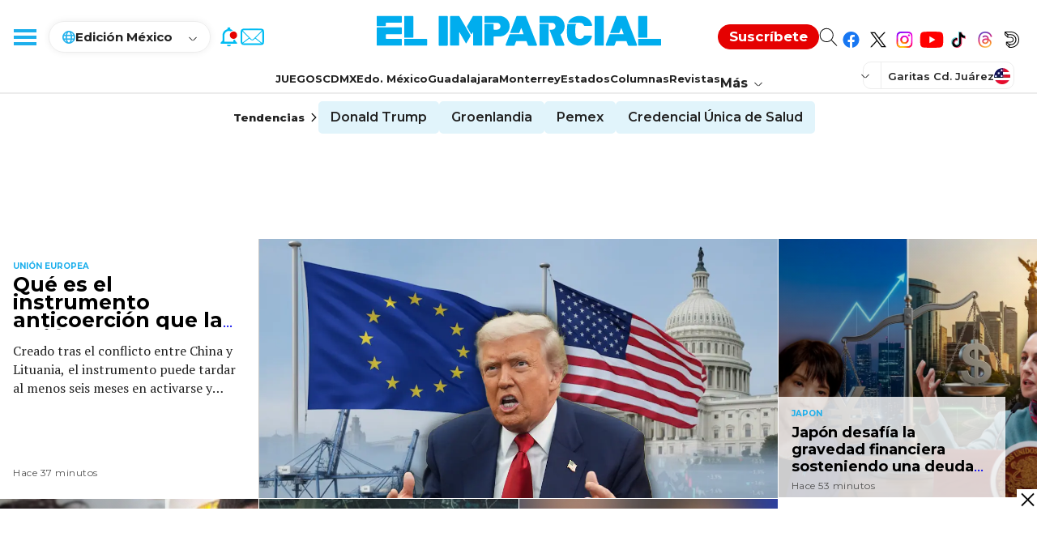

--- FILE ---
content_type: text/html; charset=utf-8
request_url: https://www.google.com/recaptcha/api2/aframe
body_size: 268
content:
<!DOCTYPE HTML><html><head><meta http-equiv="content-type" content="text/html; charset=UTF-8"></head><body><script nonce="jJqakN8ZlcKmRG8TfhpT-w">/** Anti-fraud and anti-abuse applications only. See google.com/recaptcha */ try{var clients={'sodar':'https://pagead2.googlesyndication.com/pagead/sodar?'};window.addEventListener("message",function(a){try{if(a.source===window.parent){var b=JSON.parse(a.data);var c=clients[b['id']];if(c){var d=document.createElement('img');d.src=c+b['params']+'&rc='+(localStorage.getItem("rc::a")?sessionStorage.getItem("rc::b"):"");window.document.body.appendChild(d);sessionStorage.setItem("rc::e",parseInt(sessionStorage.getItem("rc::e")||0)+1);localStorage.setItem("rc::h",'1769056023216');}}}catch(b){}});window.parent.postMessage("_grecaptcha_ready", "*");}catch(b){}</script></body></html>

--- FILE ---
content_type: application/javascript; charset=utf-8
request_url: https://fundingchoicesmessages.google.com/f/AGSKWxWjPjT0Hou5P12SnW6SOw-BhEnj7f9kjiW3n_OtuWm19qYQuhVHOUrIWvyYdo-qVoZ7YF1JxqhHcDcMSpr5DXOAsu7_-jOWajV45KEVEIh_3nb7GEen3QaYDr0HPsHIkIZq0fTJiYlXlOE7gr88iamBBYcNbs5UeyN5YoKJVbh87F6ZO25WLA-6Kmae/_/visitoursponsors..xinhuanetAD./ban.php?/ad-channel-/ads/motherless.
body_size: -1288
content:
window['eb872209-d707-4daf-a487-50a474b98112'] = true;

--- FILE ---
content_type: image/svg+xml
request_url: https://www.elimparcial.com/pf/resources/images/elimparcial/authorFallback.svg?d=358
body_size: 177
content:
<svg xmlns="http://www.w3.org/2000/svg" width="1200" height="1200" viewBox="0 0 1200 1200">
  <path fill="currentColor" d="M939.574 858.383c-157.341-57.318-207.64-105.702-207.64-209.298c0-62.17 51.555-102.462 69.128-155.744c17.575-53.283 27.741-116.367 36.191-162.256c8.451-45.889 11.809-63.638 16.404-112.532C859.276 157.532 818.426 0 600 0C381.639 0 340.659 157.532 346.404 218.553c4.596 48.894 7.972 66.645 16.404 112.532c8.433 45.888 18.5 108.969 36.063 162.256c17.562 53.286 69.19 93.574 69.19 155.744c0 103.596-50.298 151.979-207.638 209.298C102.511 915.83 0 972.479 0 1012.5V1200h1200v-187.5c0-39.957-102.574-96.606-260.426-154.117" />
</svg>